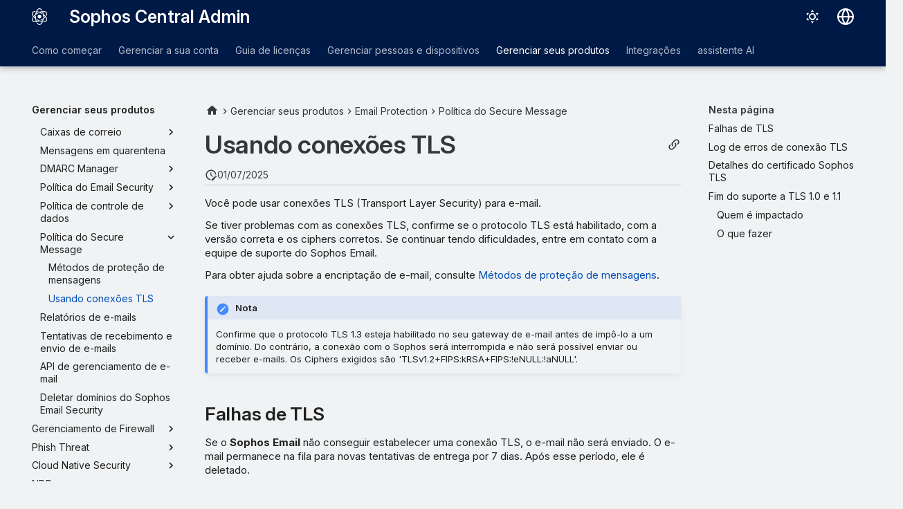

--- FILE ---
content_type: text/html
request_url: https://docs.sophos.com/central/customer/help/pt-br/ManageYourProducts/EmailSecurity/SecureMessagePolicy/EmailEnforceTLSConnections/index.html
body_size: 12994
content:
<!doctype html><html lang=ptbr class=no-js> <head><script type=text/javascript src=https://static.cloud.coveo.com/coveo.analytics.js/2/coveoua.js></script><script type=module src=https://static.cloud.coveo.com/atomic/v3.20/atomic.esm.js></script><link rel=stylesheet href=https://static.cloud.coveo.com/atomic/v3.20/themes/coveo.css><script type=text/javascript>function searchAllContent(){const baseURL='https://support.sophos.com/support/s/support-community-search';const urlParams=window.location.hash;window.open(`${baseURL}${urlParams}`,'_blank');}</script><script type=module>import{buildRedirectionTrigger,loadAdvancedSearchQueryActions}from'https://static.cloud.coveo.com/headless/v3/headless.esm.js';async function fetchCoveoCredentials(){const url=new URL(window.location.href);const json_url=url.protocol+'//'+url.host+'/assets/coveo/data.json';const orgId=sessionStorage.getItem('coveoOrganizationId');if(orgId===null||orgId==='undefined'){const response=await fetch(json_url);if(!response.ok){console.error('Error fetching Coveo API credentials:',response.error);}
const json=await response.json();sessionStorage.setItem('coveoAccessToken',json.accessToken);sessionStorage.setItem('coveoOrganizationId',json.organizationId);}}
async function initializeStandaloneSearchBox(){await customElements.whenDefined('atomic-search-interface');const searchInterfaceStandaloneBox=document.querySelector('#coveo-atomic-search-standalone-box');await searchInterfaceStandaloneBox.initialize({accessToken:sessionStorage.getItem('coveoAccessToken'),organizationId:sessionStorage.getItem('coveoOrganizationId'),analytics:{analyticsMode:'legacy'}});searchInterfaceStandaloneBox.language='pt-BR';}
async function initializeSearchPage(searchInterface){await searchInterface.initialize({accessToken:sessionStorage.getItem('coveoAccessToken'),organizationId:sessionStorage.getItem('coveoOrganizationId'),analytics:{analyticsMode:'legacy'}});searchInterface.language='pt-BR';const engine=searchInterface.engine;const controller=buildRedirectionTrigger(engine);controller.subscribe(()=>{const{redirectTo}=controller.state;if(redirectTo){window.location.replace(redirectTo);}});const updateAdvancedSearchQueriesAction=loadAdvancedSearchQueryActions(engine).updateAdvancedSearchQueries({aq:'@uri="https://docs.sophos.com/central/customer/help/pt-br/"'});engine.dispatch(updateAdvancedSearchQueriesAction);searchInterface.executeFirstSearch();}
(async()=>{await customElements.whenDefined('atomic-search-interface');await fetchCoveoCredentials();await initializeStandaloneSearchBox();const searchInterface=document.querySelector('#coveo-atomic-search');if(searchInterface!==null){await initializeSearchPage(searchInterface);document.querySelector('.md-top').style.display='none';}
coveoua("init",sessionStorage.getItem('coveoAccessToken'),"https://"+sessionStorage.getItem('coveoOrganizationId')+".analytics.org.coveo.com");coveoua("send","view",{contentIdKey:"@clickableuri",contentIdValue:window.location.href,});})();</script><link rel=preconnect href=https://fonts.googleapis.com><link rel=preconnect href=https://fonts.gstatic.com crossorigin><link href="https://fonts.googleapis.com/css2?family=Inter:opsz,wght@14..32,400..700&display=swap" rel=stylesheet><script type=text/javascript>
    (function(c,l,a,r,i,t,y){
        c[a]=c[a]||function(){(c[a].q=c[a].q||[]).push(arguments)};
        t=l.createElement(r);t.async=1;t.src="https://www.clarity.ms/tag/"+i;
        y=l.getElementsByTagName(r)[0];y.parentNode.insertBefore(t,y);
    })(window, document, "clarity", "script", "nfhqssysry");
</script><script>(function(w,d,s,l,i){w[l]=w[l]||[];w[l].push({'gtm.start':
new Date().getTime(),event:'gtm.js'});var f=d.getElementsByTagName(s)[0],
j=d.createElement(s),dl=l!='dataLayer'?'&l='+l:'';j.async=true;j.src=
'https://www.googletagmanager.com/gtm.js?id='+i+dl;f.parentNode.insertBefore(j,f);
})(window,document,'script','dataLayer','GTM-TW8W88B');</script><link href=https://cdn.jsdelivr.net/npm/bootstrap@5.2.0/dist/css/bootstrap.min.css rel=stylesheet integrity=sha384-gH2yIJqKdNHPEq0n4Mqa/HGKIhSkIHeL5AyhkYV8i59U5AR6csBvApHHNl/vI1Bx crossorigin=anonymous><meta charset=utf-8><meta name=viewport content="width=device-width,initial-scale=1"><meta name=description content="Descubra como usar conexões TLS (Transport Layer Security) para e-mail."><meta name=author content="Sophos Ltd."><link href=https://docs.sophos.com/central/customer/help/pt-br/ManageYourProducts/EmailSecurity/SecureMessagePolicy/EmailEnforceTLSConnections/ rel=canonical><link href=../EmailEncryption/ rel=prev><link href=../../EmailReports/ rel=next><link rel=icon href=../../../../assets/images/sophos/sophosfavicon.ico><meta name=generator content="mkdocs-1.6.1, mkdocs-material-9.6.21+insiders-4.53.17"><title>Usando conexões TLS - Sophos Central Admin</title><link rel=stylesheet href=../../../../assets/stylesheets/main.7d528353.min.css><link rel=stylesheet href=../../../../assets/stylesheets/palette.ab4e12ef.min.css><link rel=preconnect href=https://fonts.gstatic.com crossorigin><link rel=stylesheet href="https://fonts.googleapis.com/css?family=Roboto:300,300i,400,400i,700,700i%7CRoboto+Mono:400,400i,700,700i&display=fallback"><style>:root{--md-text-font:"Roboto";--md-code-font:"Roboto Mono"}</style><link rel=stylesheet href=../../../../assets/stylesheets/sophos/sophos.css><script>__md_scope=new URL("../../../..",location),__md_hash=e=>[...e].reduce(((e,_)=>(e<<5)-e+_.charCodeAt(0)),0),__md_get=(e,_=localStorage,t=__md_scope)=>JSON.parse(_.getItem(t.pathname+"."+e)),__md_set=(e,_,t=localStorage,a=__md_scope)=>{try{t.setItem(a.pathname+"."+e,JSON.stringify(_))}catch(e){}}</script><script id=__analytics>function __md_analytics(){function e(){dataLayer.push(arguments)}window.dataLayer=window.dataLayer||[],e("js",new Date),e("config","UA-737537-1"),document.addEventListener("DOMContentLoaded",(function(){document.forms.search&&document.forms.search.query.addEventListener("blur",(function(){this.value&&e("event","search",{search_term:this.value})}));document$.subscribe((function(){var t=document.forms.feedback;if(void 0!==t)for(var a of t.querySelectorAll("[type=submit]"))a.addEventListener("click",(function(a){a.preventDefault();var n=document.location.pathname,d=this.getAttribute("data-md-value");e("event","feedback",{page:n,data:d}),t.firstElementChild.disabled=!0;var r=t.querySelector(".md-feedback__note [data-md-value='"+d+"']");r&&(r.hidden=!1)})),t.hidden=!1})),location$.subscribe((function(t){e("config","UA-737537-1",{page_path:t.pathname})}))}));var t=document.createElement("script");t.async=!0,t.src="https://www.googletagmanager.com/gtag/js?id=UA-737537-1",document.getElementById("__analytics").insertAdjacentElement("afterEnd",t)}</script><script>"undefined"!=typeof __md_analytics&&__md_analytics()</script><style>
        .md-source-icon {
            display: none;
        }

        .dismiss-button {
            background-color: transparent;
            border: none;
            color: white;
            margin-left: 10px;
            cursor: pointer;
            font-weight: normal;
            text-decoration: underline;
        }
    </style><meta property=og:type content=website><meta property=og:title content="Usando conexões TLS - Sophos Central Admin"><meta property=og:description content="Descubra como usar conexões TLS (Transport Layer Security) para e-mail."><meta property=og:image content=https://docs.sophos.com/central/customer/help/pt-br/assets/images/social/ManageYourProducts/EmailSecurity/SecureMessagePolicy/EmailEnforceTLSConnections.png><meta property=og:image:type content=image/png><meta property=og:image:width content=1200><meta property=og:image:height content=630><meta content=https://docs.sophos.com/central/customer/help/pt-br/ManageYourProducts/EmailSecurity/SecureMessagePolicy/EmailEnforceTLSConnections/ property=og:url><meta property=twitter:card content=summary_large_image><meta property=twitter:title content="Usando conexões TLS - Sophos Central Admin"><meta property=twitter:description content="Descubra como usar conexões TLS (Transport Layer Security) para e-mail."><meta property=twitter:image content=https://docs.sophos.com/central/customer/help/pt-br/assets/images/social/ManageYourProducts/EmailSecurity/SecureMessagePolicy/EmailEnforceTLSConnections.png></head> <body dir=ltr data-md-color-scheme=sophosLight data-md-color-primary=indigo data-md-color-accent=indigo> <noscript><iframe src="https://www.googletagmanager.com/ns.html?id=GTM-TW8W88B" height=0 width=0 style=display:none;visibility:hidden></iframe></noscript> <input class=md-toggle data-md-toggle=drawer type=checkbox id=__drawer autocomplete=off> <input class=md-toggle data-md-toggle=search type=checkbox id=__search autocomplete=off> <label class=md-overlay for=__drawer></label> <div data-md-component=skip> <a href=#usando-conexoes-tls class=md-skip> Pular para o conteúdo </a> </div> <header class="md-header md-header--shadow md-header--lifted" data-md-component=header> <nav class="md-header__inner md-grid" aria-label=Cabeçalho> <a href=../../../.. title="Sophos Central Admin" class="md-header__button md-logo" aria-label="Sophos Central Admin" data-md-component=logo> <img src=../../../../assets/images/sophos/central.svg alt=logo> </a> <label class="md-header__button md-icon" for=__drawer> <svg xmlns=http://www.w3.org/2000/svg viewbox="0 0 24 24"><path d="M3 6h18v2H3zm0 5h18v2H3zm0 5h18v2H3z"/></svg> </label> <div class=md-header__title data-md-component=header-title> <div class=md-header__ellipsis> <div class=md-header__topic> <span class=md-ellipsis> Sophos Central Admin </span> </div> <div class=md-header__topic data-md-component=header-topic> <span class=md-ellipsis> Usando conexões TLS </span> </div> </div> </div> <form class=md-header__option data-md-component=palette> <input class=md-option data-md-color-media="(prefers-color-scheme: light)" data-md-color-scheme=sophosLight data-md-color-primary=indigo data-md-color-accent=indigo aria-label="Mudar para modo escuro" type=radio name=__palette id=__palette_0> <label class="md-header__button md-icon" title="Mudar para modo escuro" for=__palette_1 hidden> <svg xmlns=http://www.w3.org/2000/svg viewbox="0 0 24 24"><path d="M12 7a5 5 0 0 1 5 5 5 5 0 0 1-5 5 5 5 0 0 1-5-5 5 5 0 0 1 5-5m0 2a3 3 0 0 0-3 3 3 3 0 0 0 3 3 3 3 0 0 0 3-3 3 3 0 0 0-3-3m0-7 2.39 3.42C13.65 5.15 12.84 5 12 5s-1.65.15-2.39.42zM3.34 7l4.16-.35A7.2 7.2 0 0 0 5.94 8.5c-.44.74-.69 1.5-.83 2.29zm.02 10 1.76-3.77a7.131 7.131 0 0 0 2.38 4.14zM20.65 7l-1.77 3.79a7.02 7.02 0 0 0-2.38-4.15zm-.01 10-4.14.36c.59-.51 1.12-1.14 1.54-1.86.42-.73.69-1.5.83-2.29zM12 22l-2.41-3.44c.74.27 1.55.44 2.41.44.82 0 1.63-.17 2.37-.44z"/></svg> </label> <input class=md-option data-md-color-media="(prefers-color-scheme: dark)" data-md-color-scheme=sophosDark data-md-color-primary=blue data-md-color-accent=blue aria-label="Mudar para modo claro" type=radio name=__palette id=__palette_1> <label class="md-header__button md-icon" title="Mudar para modo claro" for=__palette_0 hidden> <svg xmlns=http://www.w3.org/2000/svg viewbox="0 0 24 24"><path d="m17.75 4.09-2.53 1.94.91 3.06-2.63-1.81-2.63 1.81.91-3.06-2.53-1.94L12.44 4l1.06-3 1.06 3zm3.5 6.91-1.64 1.25.59 1.98-1.7-1.17-1.7 1.17.59-1.98L15.75 11l2.06-.05L18.5 9l.69 1.95zm-2.28 4.95c.83-.08 1.72 1.1 1.19 1.85-.32.45-.66.87-1.08 1.27C15.17 23 8.84 23 4.94 19.07c-3.91-3.9-3.91-10.24 0-14.14.4-.4.82-.76 1.27-1.08.75-.53 1.93.36 1.85 1.19-.27 2.86.69 5.83 2.89 8.02a9.96 9.96 0 0 0 8.02 2.89m-1.64 2.02a12.08 12.08 0 0 1-7.8-3.47c-2.17-2.19-3.33-5-3.49-7.82-2.81 3.14-2.7 7.96.31 10.98 3.02 3.01 7.84 3.12 10.98.31"/></svg> </label> </form> <script>var palette=__md_get("__palette");if(palette&&palette.color){if("(prefers-color-scheme)"===palette.color.media){var media=matchMedia("(prefers-color-scheme: light)"),input=document.querySelector(media.matches?"[data-md-color-media='(prefers-color-scheme: light)']":"[data-md-color-media='(prefers-color-scheme: dark)']");palette.color.media=input.getAttribute("data-md-color-media"),palette.color.scheme=input.getAttribute("data-md-color-scheme"),palette.color.primary=input.getAttribute("data-md-color-primary"),palette.color.accent=input.getAttribute("data-md-color-accent")}for(var[key,value]of Object.entries(palette.color))document.body.setAttribute("data-md-color-"+key,value)}</script> <div class=md-header__option> <div class=md-select> <button class="md-header__button md-icon" aria-label="Selecionar idioma"> <svg xmlns=http://www.w3.org/2000/svg viewbox="0 0 16 16"><path d="M8 0a8 8 0 1 1 0 16A8 8 0 0 1 8 0M5.78 8.75a9.64 9.64 0 0 0 1.363 4.177q.383.64.857 1.215c.245-.296.551-.705.857-1.215A9.64 9.64 0 0 0 10.22 8.75Zm4.44-1.5a9.64 9.64 0 0 0-1.363-4.177c-.307-.51-.612-.919-.857-1.215a10 10 0 0 0-.857 1.215A9.64 9.64 0 0 0 5.78 7.25Zm-5.944 1.5H1.543a6.51 6.51 0 0 0 4.666 5.5q-.184-.271-.352-.552c-.715-1.192-1.437-2.874-1.581-4.948m-2.733-1.5h2.733c.144-2.074.866-3.756 1.58-4.948q.18-.295.353-.552a6.51 6.51 0 0 0-4.666 5.5m10.181 1.5c-.144 2.074-.866 3.756-1.58 4.948q-.18.296-.353.552a6.51 6.51 0 0 0 4.666-5.5Zm2.733-1.5a6.51 6.51 0 0 0-4.666-5.5q.184.272.353.552c.714 1.192 1.436 2.874 1.58 4.948Z"/></svg> </button> <div class=md-select__inner> <ul class=md-select__list> <li class=md-select__item> <a href="https://docs.sophos.com/central/customer/help/de-de/index.html?contextId=email-enforced-TLS" hreflang=de class=md-select__link> Deutsch </a> </li> <li class=md-select__item> <a href="https://docs.sophos.com/central/customer/help/en-us/index.html?contextId=email-enforced-TLS" hreflang=en class=md-select__link> English </a> </li> <li class=md-select__item> <a href="https://docs.sophos.com/central/customer/help/es-es/index.html?contextId=email-enforced-TLS" hreflang=es class=md-select__link> Español </a> </li> <li class=md-select__item> <a href="https://docs.sophos.com/central/customer/help/fr-fr/index.html?contextId=email-enforced-TLS" hreflang=fr class=md-select__link> Français </a> </li> <li class=md-select__item> <a href="https://docs.sophos.com/central/customer/help/it-it/index.html?contextId=email-enforced-TLS" hreflang=it class=md-select__link> Italiano </a> </li> <li class=md-select__item> <a href="https://docs.sophos.com/central/customer/help/ja-jp/index.html?contextId=email-enforced-TLS" hreflang=ja class=md-select__link> 日本語 </a> </li> <li class=md-select__item> <a href="https://docs.sophos.com/central/customer/help/ko-kr/index.html?contextId=email-enforced-TLS" hreflang=kr class=md-select__link> 한국어 </a> </li> <li class=md-select__item> <a href="https://docs.sophos.com/central/customer/help/pt-br/index.html?contextId=email-enforced-TLS" hreflang=pt-BR class=md-select__link> Português (Brasil) </a> </li> <li class=md-select__item> <a href="https://docs.sophos.com/central/customer/help/zh-tw/index.html?contextId=email-enforced-TLS" hreflang=zh-TW class=md-select__link> 中文（繁體） </a> </li> </ul> </div> </div> </div> <div class=sophos-search> <atomic-search-interface id=coveo-atomic-search-standalone-box search-hub=documentation> <atomic-search-box redirection-url=../../../../search/index.html> </atomic-search-box> </atomic-search-interface> </div> </nav> <nav class=md-tabs aria-label=Guias data-md-component=tabs> <div class=md-grid> <ul class=md-tabs__list> <li class=md-tabs__item> <a href=../../../../GettingStarted/ class=md-tabs__link> Como começar </a> </li> <li class=md-tabs__item> <a href=../../../../ManageYourAccount/ class=md-tabs__link> Gerenciar a sua conta </a> </li> <li class=md-tabs__item> <a href=../../../../LicensingGuide/ class=md-tabs__link> Guia de licenças </a> </li> <li class=md-tabs__item> <a href=../../../../PeopleAndDevices/ class=md-tabs__link> Gerenciar pessoas e dispositivos </a> </li> <li class="md-tabs__item md-tabs__item--active"> <a href=../../../ class=md-tabs__link> Gerenciar seus produtos </a> </li> <li class=md-tabs__item> <a href=../../../ThreatAnalysisCenter/Integrations/ class=md-tabs__link> Integrações </a> </li> <li class=md-tabs__item> <a href=../../../../AI/ class=md-tabs__link> assistente AI </a> </li> </ul> </div> </nav> </header> <div class=md-container data-md-component=container> <main class=md-main data-md-component=main> <div class="md-main__inner md-grid"> <div class="md-sidebar md-sidebar--primary" data-md-component=sidebar data-md-type=navigation> <div class=md-sidebar__scrollwrap> <div class=md-sidebar__inner> <nav class="md-nav md-nav--primary md-nav--lifted" aria-label=Navegação data-md-level=0> <label class=md-nav__title for=__drawer> <a href=../../../.. title="Sophos Central Admin" class="md-nav__button md-logo" aria-label="Sophos Central Admin" data-md-component=logo> <img src=../../../../assets/images/sophos/central.svg alt=logo> </a> Sophos Central Admin </label> <ul class=md-nav__list data-md-scrollfix> <li class="md-nav__item md-nav__item--pruned md-nav__item--nested"> <a href=../../../../GettingStarted/ class=md-nav__link> <span class=md-ellipsis> Como começar </span> <span class="md-nav__icon md-icon"></span> </a> </li> <li class="md-nav__item md-nav__item--pruned md-nav__item--nested"> <a href=../../../../ManageYourAccount/ class=md-nav__link> <span class=md-ellipsis> Gerenciar a sua conta </span> <span class="md-nav__icon md-icon"></span> </a> </li> <li class="md-nav__item md-nav__item--pruned md-nav__item--nested"> <a href=../../../../LicensingGuide/ class=md-nav__link> <span class=md-ellipsis> Guia de licenças </span> <span class="md-nav__icon md-icon"></span> </a> </li> <li class="md-nav__item md-nav__item--pruned md-nav__item--nested"> <a href=../../../../PeopleAndDevices/ class=md-nav__link> <span class=md-ellipsis> Gerenciar pessoas e dispositivos </span> <span class="md-nav__icon md-icon"></span> </a> </li> <li class="md-nav__item md-nav__item--active md-nav__item--section md-nav__item--nested"> <input class="md-nav__toggle md-toggle " type=checkbox id=__nav_5 checked> <div class="md-nav__link md-nav__container"> <a href=../../../ class="md-nav__link "> <span class=md-ellipsis> Gerenciar seus produtos </span> </a> <label class="md-nav__link " for=__nav_5 id=__nav_5_label tabindex> <span class="md-nav__icon md-icon"></span> </label> </div> <nav class=md-nav data-md-level=1 aria-labelledby=__nav_5_label aria-expanded=true> <label class=md-nav__title for=__nav_5> <span class="md-nav__icon md-icon"></span> Gerenciar seus produtos </label> <ul class=md-nav__list data-md-scrollfix> <li class="md-nav__item md-nav__item--pruned md-nav__item--nested"> <a href=../../../Dashboards/ class=md-nav__link> <span class=md-ellipsis> Painéis </span> <span class="md-nav__icon md-icon"></span> </a> </li> <li class="md-nav__item md-nav__item--pruned md-nav__item--nested"> <a href=../../../Policies/ class=md-nav__link> <span class=md-ellipsis> Políticas </span> <span class="md-nav__icon md-icon"></span> </a> </li> <li class="md-nav__item md-nav__item--pruned md-nav__item--nested"> <a href=../../../AccountHealthCheck/ class=md-nav__link> <span class=md-ellipsis> Integridade da conta </span> <span class="md-nav__icon md-icon"></span> </a> </li> <li class="md-nav__item md-nav__item--pruned md-nav__item--nested"> <a href=../../../Alerts/ class=md-nav__link> <span class=md-ellipsis> Alertas </span> <span class="md-nav__icon md-icon"></span> </a> </li> <li class=md-nav__item> <a href=../../../XDR/ class=md-nav__link> <span class=md-ellipsis> EDR e XDR </span> </a> </li> <li class="md-nav__item md-nav__item--pruned md-nav__item--nested"> <a href=../../../ThreatAnalysisCenter/ class=md-nav__link> <span class=md-ellipsis> Centro de Análise de Ameaças </span> <span class="md-nav__icon md-icon"></span> </a> </li> <li class="md-nav__item md-nav__item--pruned md-nav__item--nested"> <a href=../../../LogsReports/ class=md-nav__link> <span class=md-ellipsis> Logs e Relatórios </span> <span class="md-nav__icon md-icon"></span> </a> </li> <li class="md-nav__item md-nav__item--pruned md-nav__item--nested"> <a href=../../../GlobalSettings/ class=md-nav__link> <span class=md-ellipsis> Configurações gerais </span> <span class="md-nav__icon md-icon"></span> </a> </li> <li class="md-nav__item md-nav__item--pruned md-nav__item--nested"> <a href=../../../EndpointProtection/ class=md-nav__link> <span class=md-ellipsis> Endpoint </span> <span class="md-nav__icon md-icon"></span> </a> </li> <li class="md-nav__item md-nav__item--pruned md-nav__item--nested"> <a href=../../../Encryption/ class=md-nav__link> <span class=md-ellipsis> Criptografia </span> <span class="md-nav__icon md-icon"></span> </a> </li> <li class="md-nav__item md-nav__item--pruned md-nav__item--nested"> <a href=../../../ServerProtection/ class=md-nav__link> <span class=md-ellipsis> Servidor </span> <span class="md-nav__icon md-icon"></span> </a> </li> <li class="md-nav__item md-nav__item--pruned md-nav__item--nested"> <a href=../../../Wireless/ class=md-nav__link> <span class=md-ellipsis> Sem Fio </span> <span class="md-nav__icon md-icon"></span> </a> </li> <li class="md-nav__item md-nav__item--pruned md-nav__item--nested"> <a href=../../../DNSProtection/ class=md-nav__link> <span class=md-ellipsis> DNS Protection </span> <span class="md-nav__icon md-icon"></span> </a> </li> <li class="md-nav__item md-nav__item--active md-nav__item--nested"> <input class="md-nav__toggle md-toggle " type=checkbox id=__nav_5_15 checked> <div class="md-nav__link md-nav__container"> <a href=../../ class="md-nav__link "> <span class=md-ellipsis> Email Protection </span> </a> <label class="md-nav__link " for=__nav_5_15 id=__nav_5_15_label tabindex=0> <span class="md-nav__icon md-icon"></span> </label> </div> <nav class=md-nav data-md-level=2 aria-labelledby=__nav_5_15_label aria-expanded=true> <label class=md-nav__title for=__nav_5_15> <span class="md-nav__icon md-icon"></span> Email Protection </label> <ul class=md-nav__list data-md-scrollfix> <li class="md-nav__item md-nav__item--pruned md-nav__item--nested"> <a href=../../SophosEMS/ class=md-nav__link> <span class=md-ellipsis> Sophos EMS (apenas Monitorar) </span> <span class="md-nav__icon md-icon"></span> </a> </li> <li class="md-nav__item md-nav__item--pruned md-nav__item--nested"> <a href=../../SophosMailflow/ class=md-nav__link> <span class=md-ellipsis> Configurar um Sophos Mailflow </span> <span class="md-nav__icon md-icon"></span> </a> </li> <li class="md-nav__item md-nav__item--pruned md-nav__item--nested"> <a href=../../SophosGateway/ class=md-nav__link> <span class=md-ellipsis> Configurar um Sophos gateway </span> <span class="md-nav__icon md-icon"></span> </a> </li> <li class=md-nav__item> <a href=../../EmailDashboard/ class=md-nav__link> <span class=md-ellipsis> Painel do Email Security </span> </a> </li> <li class=md-nav__item> <a href=../../EmailDomainInfo/ class=md-nav__link> <span class=md-ellipsis> Informações de domínio de e-mail </span> </a> </li> <li class=md-nav__item> <a href=../../SMTPErrorCodes/ class=md-nav__link> <span class=md-ellipsis> Códigos do erro SMTP </span> </a> </li> <li class="md-nav__item md-nav__item--pruned md-nav__item--nested"> <a href=../../Mailboxes/ class=md-nav__link> <span class=md-ellipsis> Caixas de correio </span> <span class="md-nav__icon md-icon"></span> </a> </li> <li class=md-nav__item> <a href=../../EmailQuarantinedMessages/ class=md-nav__link> <span class=md-ellipsis> Mensagens em quarentena </span> </a> </li> <li class="md-nav__item md-nav__item--pruned md-nav__item--nested"> <a href=../../EmailDMARCManager/ class=md-nav__link> <span class=md-ellipsis> DMARC Manager </span> <span class="md-nav__icon md-icon"></span> </a> </li> <li class="md-nav__item md-nav__item--pruned md-nav__item--nested"> <a href=../../EmailSecurityPolicy/ class=md-nav__link> <span class=md-ellipsis> Política do Email Security </span> <span class="md-nav__icon md-icon"></span> </a> </li> <li class="md-nav__item md-nav__item--pruned md-nav__item--nested"> <a href=../../DataControlPolicy/ class=md-nav__link> <span class=md-ellipsis> Política de controle de dados </span> <span class="md-nav__icon md-icon"></span> </a> </li> <li class="md-nav__item md-nav__item--active md-nav__item--nested"> <input class="md-nav__toggle md-toggle " type=checkbox id=__nav_5_15_13 checked> <div class="md-nav__link md-nav__container"> <a href=../ class="md-nav__link "> <span class=md-ellipsis> Política do Secure Message </span> </a> <label class="md-nav__link " for=__nav_5_15_13 id=__nav_5_15_13_label tabindex=0> <span class="md-nav__icon md-icon"></span> </label> </div> <nav class=md-nav data-md-level=3 aria-labelledby=__nav_5_15_13_label aria-expanded=true> <label class=md-nav__title for=__nav_5_15_13> <span class="md-nav__icon md-icon"></span> Política do Secure Message </label> <ul class=md-nav__list data-md-scrollfix> <li class=md-nav__item> <a href=../EmailEncryption/ class=md-nav__link> <span class=md-ellipsis> Métodos de proteção de mensagens </span> </a> </li> <li class="md-nav__item md-nav__item--active"> <input class="md-nav__toggle md-toggle" type=checkbox id=__toc> <label class="md-nav__link md-nav__link--active" for=__toc> <span class=md-ellipsis> Usando conexões TLS </span> <span class="md-nav__icon md-icon"></span> </label> <a href=./ class="md-nav__link md-nav__link--active"> <span class=md-ellipsis> Usando conexões TLS </span> </a> <nav class="md-nav md-nav--secondary" aria-label="Nesta página"> <label class=md-nav__title for=__toc> <span class="md-nav__icon md-icon"></span> Nesta página </label> <ul class=md-nav__list data-md-component=toc data-md-scrollfix> <li class=md-nav__item> <a href=#falhas-de-tls class=md-nav__link> <span class=md-ellipsis> Falhas de TLS </span> </a> </li> <li class=md-nav__item> <a href=#log-de-erros-de-conexao-tls class=md-nav__link> <span class=md-ellipsis> Log de erros de conexão TLS </span> </a> </li> <li class=md-nav__item> <a href=#detalhes-do-certificado-sophos-tls class=md-nav__link> <span class=md-ellipsis> Detalhes do certificado Sophos TLS </span> </a> </li> <li class=md-nav__item> <a href=#fim-do-suporte-a-tls-10-e-11 class=md-nav__link> <span class=md-ellipsis> Fim do suporte a TLS 1.0 e 1.1 </span> </a> <nav class=md-nav aria-label="Fim do suporte a TLS 1.0 e 1.1"> <ul class=md-nav__list> <li class=md-nav__item> <a href=#quem-e-impactado class=md-nav__link> <span class=md-ellipsis> Quem é impactado </span> </a> </li> <li class=md-nav__item> <a href=#o-que-fazer class=md-nav__link> <span class=md-ellipsis> O que fazer </span> </a> </li> </ul> </nav> </li> </ul> </nav> </li> </ul> </nav> </li> <li class=md-nav__item> <a href=../../EmailReports/ class=md-nav__link> <span class=md-ellipsis> Relatórios de e-mails </span> </a> </li> <li class=md-nav__item> <a href=../../EmailRetryTimes/ class=md-nav__link> <span class=md-ellipsis> Tentativas de recebimento e envio de e-mails </span> </a> </li> <li class=md-nav__item> <a href=../../EmailManagementAPI/ class=md-nav__link> <span class=md-ellipsis> API de gerenciamento de e-mail </span> </a> </li> <li class=md-nav__item> <a href=../../DeleteEmailDomain/ class=md-nav__link> <span class=md-ellipsis> Deletar domínios do Sophos Email Security </span> </a> </li> </ul> </nav> </li> <li class="md-nav__item md-nav__item--pruned md-nav__item--nested"> <a href=../../../FirewallManagement/ class=md-nav__link> <span class=md-ellipsis> Gerenciamento de Firewall </span> <span class="md-nav__icon md-icon"></span> </a> </li> <li class="md-nav__item md-nav__item--pruned md-nav__item--nested"> <a href=../../../PhishThreat/ class=md-nav__link> <span class=md-ellipsis> Phish Threat </span> <span class="md-nav__icon md-icon"></span> </a> </li> <li class="md-nav__item md-nav__item--pruned md-nav__item--nested"> <a href=../../../CloudNativeSecurity/ class=md-nav__link> <span class=md-ellipsis> Cloud Native Security </span> <span class="md-nav__icon md-icon"></span> </a> </li> <li class="md-nav__item md-nav__item--pruned md-nav__item--nested"> <a href=../../../NDR/ class=md-nav__link> <span class=md-ellipsis> NDR </span> <span class="md-nav__icon md-icon"></span> </a> </li> <li class="md-nav__item md-nav__item--pruned md-nav__item--nested"> <a href=../../../MDR/ class=md-nav__link> <span class=md-ellipsis> MDR </span> <span class="md-nav__icon md-icon"></span> </a> </li> <li class="md-nav__item md-nav__item--pruned md-nav__item--nested"> <a href=../../../ITDR/ class=md-nav__link> <span class=md-ellipsis> ITDR </span> <span class="md-nav__icon md-icon"></span> </a> </li> <li class="md-nav__item md-nav__item--pruned md-nav__item--nested"> <a href=../../../ManagedRisk/ class=md-nav__link> <span class=md-ellipsis> Managed Risk </span> <span class="md-nav__icon md-icon"></span> </a> </li> <li class="md-nav__item md-nav__item--pruned md-nav__item--nested"> <a href=../../../Switches/ class=md-nav__link> <span class=md-ellipsis> Switches </span> <span class="md-nav__icon md-icon"></span> </a> </li> <li class=md-nav__item> <a href=../../../SophosCloudOptix/ class=md-nav__link> <span class=md-ellipsis> Cloud Optix </span> </a> </li> <li class="md-nav__item md-nav__item--pruned md-nav__item--nested"> <a href=../../../ZeroTrustNetworkAccess/ class=md-nav__link> <span class=md-ellipsis> Zero Trust Network Access </span> <span class="md-nav__icon md-icon"></span> </a> </li> <li class=md-nav__item> <a href=../../../SophosMobile/ class=md-nav__link> <span class=md-ellipsis> Dispositivo Móvel </span> </a> </li> </ul> </nav> </li> <li class="md-nav__item md-nav__item--pruned md-nav__item--nested"> <a href=../../../ThreatAnalysisCenter/Integrations/ class=md-nav__link> <span class=md-ellipsis> Integrações </span> <span class="md-nav__icon md-icon"></span> </a> </li> <li class="md-nav__item md-nav__item--pruned md-nav__item--nested"> <a href=../../../../AI/ class=md-nav__link> <span class=md-ellipsis> assistente AI </span> <span class="md-nav__icon md-icon"></span> </a> </li> </ul> </nav> </div> </div> </div> <div class="md-sidebar md-sidebar--secondary" data-md-component=sidebar data-md-type=toc> <div class=md-sidebar__scrollwrap> <div class=md-sidebar__inner> <nav class="md-nav md-nav--secondary" aria-label="Nesta página"> <label class=md-nav__title for=__toc> <span class="md-nav__icon md-icon"></span> Nesta página </label> <ul class=md-nav__list data-md-component=toc data-md-scrollfix> <li class=md-nav__item> <a href=#falhas-de-tls class=md-nav__link> <span class=md-ellipsis> Falhas de TLS </span> </a> </li> <li class=md-nav__item> <a href=#log-de-erros-de-conexao-tls class=md-nav__link> <span class=md-ellipsis> Log de erros de conexão TLS </span> </a> </li> <li class=md-nav__item> <a href=#detalhes-do-certificado-sophos-tls class=md-nav__link> <span class=md-ellipsis> Detalhes do certificado Sophos TLS </span> </a> </li> <li class=md-nav__item> <a href=#fim-do-suporte-a-tls-10-e-11 class=md-nav__link> <span class=md-ellipsis> Fim do suporte a TLS 1.0 e 1.1 </span> </a> <nav class=md-nav aria-label="Fim do suporte a TLS 1.0 e 1.1"> <ul class=md-nav__list> <li class=md-nav__item> <a href=#quem-e-impactado class=md-nav__link> <span class=md-ellipsis> Quem é impactado </span> </a> </li> <li class=md-nav__item> <a href=#o-que-fazer class=md-nav__link> <span class=md-ellipsis> O que fazer </span> </a> </li> </ul> </nav> </li> </ul> </nav> </div> </div> </div> <div class=md-content data-md-component=content> <nav class=md-path aria-label=Navegação> <ol class=md-path__list> <li class=md-path__item> <a href=../../../.. title="Sophos Central Admin" class="md-path__link md-typeset"> <span class="twemoji md-ellipsis"><svg xmlns=http://www.w3.org/2000/svg viewbox="0 0 24 24"><path d="M10 20v-6h4v6h5v-8h3L12 3 2 12h3v8z"/></svg></span> </a> </li> <li class=md-path__item> <a href=../../../ class=md-path__link> <span class=md-ellipsis> Gerenciar seus produtos </span> </a> </li> <li class=md-path__item> <a href=../../ class=md-path__link> <span class=md-ellipsis> Email Protection </span> </a> </li> <li class=md-path__item> <a href=../ class=md-path__link> <span class=md-ellipsis> Política do Secure Message </span> </a> </li> </ol> </nav> <article class="md-content__inner md-typeset"> <button type=button class="md-content__button md-icon button--share" data-bs-toggle=modal data-bs-target=#showPermalink title="Exibir permalink"> <span class=twemoji><svg xmlns=http://www.w3.org/2000/svg viewbox="0 0 24 24"><path d="M10.59 13.41c.41.39.41 1.03 0 1.42-.39.39-1.03.39-1.42 0a5.003 5.003 0 0 1 0-7.07l3.54-3.54a5.003 5.003 0 0 1 7.07 0 5.003 5.003 0 0 1 0 7.07l-1.49 1.49c.01-.82-.12-1.64-.4-2.42l.47-.48a2.98 2.98 0 0 0 0-4.24 2.98 2.98 0 0 0-4.24 0l-3.53 3.53a2.98 2.98 0 0 0 0 4.24m2.82-4.24c.39-.39 1.03-.39 1.42 0a5.003 5.003 0 0 1 0 7.07l-3.54 3.54a5.003 5.003 0 0 1-7.07 0 5.003 5.003 0 0 1 0-7.07l1.49-1.49c-.01.82.12 1.64.4 2.43l-.47.47a2.98 2.98 0 0 0 0 4.24 2.98 2.98 0 0 0 4.24 0l3.53-3.53a2.98 2.98 0 0 0 0-4.24.973.973 0 0 1 0-1.42"/></svg></span> </button> <div class="modal fade modal--sophos" id=showPermalink tabindex=-1> <div class="modal-dialog modal-xl"> <div class=modal-content> <div class=modal-header> <p class="modal-title fs-6">Permalink da página</p> <button type=button class=btn-close data-bs-dismiss=modal title aria-label></button> </div> <div class=modal-body> <p>Sempre use o permalink a seguir ao fazer referência a esta página. Ele permanecerá inalterado nas versões de ajuda futuras.</p> <p> <span id=showPermalinkUrl class=font-monospace>https://docs.sophos.com/central/customer/help/pt-br/index.html?contextId=email-enforced-TLS</span> <span> <button id=showPermalinkCopyButton type=button class="md-header__button md-icon" title="Copiar link para área de transferência"> <span class=twemoji><svg xmlns=http://www.w3.org/2000/svg viewbox="0 0 24 24"><path d="M19 21H8V7h11m0-2H8a2 2 0 0 0-2 2v14a2 2 0 0 0 2 2h11a2 2 0 0 0 2-2V7a2 2 0 0 0-2-2m-3-4H4a2 2 0 0 0-2 2v14h2V3h12z"/></svg></span> </button> </span> </p> <p id=showPermalinkError class=text-danger style=display:none>O seu navegador não suporta copiar link para a área de transferência. Copie-o manualmente.</p> </div> </div> </div> </div> <script type=text/javascript>
            function copyToClipboard(text) {
                navigator.clipboard
                    .writeText(text)
                    .then(() => {
                        // copy to clipboard was successful
                    })
                    .catch(() => {
                        document.getElementById("showPermalinkError").style.display = "inherit";
                    });
            }

            document.getElementById("showPermalinkCopyButton").addEventListener('click', (event) => {
                copyToClipboard(document.getElementById("showPermalinkUrl").innerHTML);
            });
            document.getElementById("showPermalink").addEventListener('hidden.bs.modal', event => {
                document.getElementById("showPermalinkError").style.display = "none";
            })
        </script> <h1 id=usando-conexoes-tls>Usando conexões TLS</h1><aside class=md-source-file> <span class=md-source-file__fact> <span class=md-icon title="Última atualização"> <svg xmlns=http://www.w3.org/2000/svg viewbox="0 0 24 24"><path d="M21 13.1c-.1 0-.3.1-.4.2l-1 1 2.1 2.1 1-1c.2-.2.2-.6 0-.8l-1.3-1.3c-.1-.1-.2-.2-.4-.2m-1.9 1.8-6.1 6V23h2.1l6.1-6.1zM12.5 7v5.2l4 2.4-1 1L11 13V7zM11 21.9c-5.1-.5-9-4.8-9-9.9C2 6.5 6.5 2 12 2c5.3 0 9.6 4.1 10 9.3-.3-.1-.6-.2-1-.2s-.7.1-1 .2C19.6 7.2 16.2 4 12 4c-4.4 0-8 3.6-8 8 0 4.1 3.1 7.5 7.1 7.9l-.1.2z"/></svg> </span> <span class=git-revision-date-sophos>01/07/2025</span> </span> </aside> <p>Você pode usar conexões TLS (Transport Layer Security) para e-mail.</p> <p>Se tiver problemas com as conexões TLS, confirme se o protocolo TLS está habilitado, com a versão correta e os ciphers corretos. Se continuar tendo dificuldades, entre em contato com a equipe de suporte do Sophos Email.</p> <p>Para obter ajuda sobre a encriptação de e-mail, consulte <a href=../EmailEncryption/ >Métodos de proteção de mensagens</a>.</p> <div class="admonition note"> <p class=admonition-title>Nota</p> <p>Confirme que o protocolo TLS 1.3 esteja habilitado no seu gateway de e-mail antes de impô-lo a um domínio. Do contrário, a conexão com o Sophos será interrompida e não será possível enviar ou receber e-mails. Os Ciphers exigidos são 'TLSv1.2+FIPS:kRSA+FIPS:!eNULL:!aNULL'.</p> </div> <h2 id=falhas-de-tls>Falhas de TLS</h2> <p>Se o <strong>Sophos Email</strong> não conseguir estabelecer uma conexão TLS, o e-mail não será enviado. O e-mail permanece na fila para novas tentativas de entrega por 7 dias. Após esse período, ele é deletado.</p> <h2 id=log-de-erros-de-conexao-tls>Log de erros de conexão TLS</h2> <p>A cada tentativa frustrada de envio de e-mail pelo <strong>Sophos Email</strong> devido a falhas de TLS, uma nova entrada é criada no log de histórico.</p> <p>Após a falha final, é adicionada uma entrada ao log informando que o e-mail foi deletado devido a uma política de TLS. As entradas apresentam este formato: <code>"Processing: Check TLS"</code>.</p> <h2 id=detalhes-do-certificado-sophos-tls>Detalhes do certificado Sophos TLS</h2> <p>Estes são os detalhes do certificado que usamos com conexões TLS.</p> <table> <thead> <tr> <th>Parâmetro</th> <th>Valor</th> </tr> </thead> <tbody> <tr> <td>Nome Comum</td> <td><code>*.api-upe.p.hmr.sophos.com</code></td> </tr> <tr> <td>SANs</td> <td>DNS:<code>*.api-upe.p.hmr.sophos.com</code>, DNS:<code>*.prod.hydra.sophos.com</code>, DNS:<code>api-upe.p.hmr.sophos.com</code></td> </tr> <tr> <td>Organização</td> <td><code>SOPHOS LIMITED</code></td> </tr> <tr> <td>Localização</td> <td><code>C=GB</code>, <code>ST=Oxfordshire</code>, <code>L=Abingdon,</code></td> </tr> <tr> <td>Número de série</td> <td><code>42:05:5f:21:c1:9b:e9:f0:e8:8a:bb:0c</code></td> </tr> <tr> <td>Algoritmo de assinatura</td> <td><code>sha256WithRSAEncryption</code></td> </tr> <tr> <td>Emissor</td> <td><code>C=BE</code>, <code>O=GlobalSign nv-sa</code>, <code>CN=GlobalSign RSA OV SSL CA 2018</code></td> </tr> </tbody> </table> <h2 id=fim-do-suporte-a-tls-10-e-11>Fim do suporte a TLS 1.0 e 1.1</h2> <p>A partir de 1 de janeiro de 2024, os protocolos TLS (Transport Layer Security) 1.0 e 1.1 não serão mais suportados para entrega de e-mail de entrada e saída. Consulte <a href=https://community.sophos.com/sophos-email/b/blog/posts/tls-versions-1-0-and-1-1-will-be-disallowed target=_blank rel="noopener noreferrer">TLS versions 1.0 and 1.1 will be disallowed</a>.</p> <p>Tanto o TLSv1.0 quanto o TLSv1.1 são vulneráveis a ataques de segurança e, consequentemente, o uso dessas versões foi removido de muitos servidores.</p> <h3 id=quem-e-impactado>Quem é impactado</h3> <p>Todos os clientes que utilizam atualmente as versões 1.0 e 1.1 do TLS nos seus servidores de e-mail poderão ter erros e falha na entrega por TLS se essas versões não estiverem desativadas.</p> <h3 id=o-que-fazer>O que fazer</h3> <p>Para mitigar riscos, você pode fazer o seguinte:</p> <ul> <li>Certifique-se de que o servidor de e-mail não esteja restrito apenas a TLSv1.0 ou TLSv1.1.</li> <li>Certifique-se de que TLSv1.0 ou TLSv1.1 estejam desativados no servidor de e-mail.</li> <li> <p>Use versões recomendadas de TLS, como TLSv1.2 ou TLSv1.3, suportadas pelo Sophos Email.</p> <p>Para obter mais informações sobre as versões TLS recomendadas, consulte <a href=../EmailEncryption/#tls_authentication>Autenticação TLS</a>.</p> </li> </ul> <p>A não configuração do seu servidor de e-mail interromperá a comunicação de e-mail.</p> <form class="md-feedback print-site-plugin-ignore" name=feedback hidden> <fieldset> <legend class=md-feedback__title> Esta página foi útil? </legend> <div class=md-feedback__inner> <div class=md-feedback__list> <button class="md-feedback__icon md-icon" type=submit title="Esta página foi útil" data-md-value=1> <svg xmlns=http://www.w3.org/2000/svg viewbox="0 0 24 24"><path d="M5 9v12H1V9zm4 12a2 2 0 0 1-2-2V9c0-.55.22-1.05.59-1.41L14.17 1l1.06 1.06c.27.27.44.64.44 1.05l-.03.32L14.69 8H21a2 2 0 0 1 2 2v2c0 .26-.05.5-.14.73l-3.02 7.05C19.54 20.5 18.83 21 18 21zm0-2h9.03L21 12v-2h-8.79l1.13-5.32L9 9.03z"/></svg> </button> <button class="md-feedback__icon md-icon" type=submit title="Esta página poderia ser melhorada" data-md-value=0> <svg xmlns=http://www.w3.org/2000/svg viewbox="0 0 24 24"><path d="M19 15V3h4v12zM15 3a2 2 0 0 1 2 2v10c0 .55-.22 1.05-.59 1.41L9.83 23l-1.06-1.06c-.27-.27-.44-.64-.44-1.06l.03-.31.95-4.57H3a2 2 0 0 1-2-2v-2c0-.26.05-.5.14-.73l3.02-7.05C4.46 3.5 5.17 3 6 3zm0 2H5.97L3 12v2h8.78l-1.13 5.32L15 14.97z"/></svg> </button> </div> <div class=md-feedback__note> <div data-md-value=1 hidden> Obrigado por seu feedback </div> <div data-md-value=0 hidden> Obrigado por seu feedback. Ajude-nos a melhorar esta página <a href=https://community.sophos.com/product-documentation/i/feedback/create target=_blank rel="noopener noreferrer">fornecendo mais informações</a>. </div> </div> </div> </fieldset> </form> </article> </div> <script>var tabs=__md_get("__tabs");if(Array.isArray(tabs))e:for(var set of document.querySelectorAll(".tabbed-set")){var labels=set.querySelector(".tabbed-labels");for(var tab of tabs)for(var label of labels.getElementsByTagName("label"))if(label.innerText.trim()===tab){var input=document.getElementById(label.htmlFor);input.checked=!0;continue e}}</script> <script>var target=document.getElementById(location.hash.slice(1));target&&target.name&&(target.checked=target.name.startsWith("__tabbed_"))</script> </div> <button type=button class="md-top md-icon" data-md-component=top hidden> <svg xmlns=http://www.w3.org/2000/svg viewbox="0 0 24 24"><path d="M13 20h-2V8l-5.5 5.5-1.42-1.42L12 4.16l7.92 7.92-1.42 1.42L13 8z"/></svg> Voltar ao topo </button> </main> <footer class=md-footer> <nav class="md-footer__inner md-grid" aria-label=Rodapé> <a href=../EmailEncryption/ class="md-footer__link md-footer__link--prev" aria-label="Anterior: Métodos de proteção de mensagens"> <div class="md-footer__button md-icon"> <svg xmlns=http://www.w3.org/2000/svg viewbox="0 0 24 24"><path d="M20 11v2H8l5.5 5.5-1.42 1.42L4.16 12l7.92-7.92L13.5 5.5 8 11z"/></svg> </div> <div class=md-footer__title> <span class=md-footer__direction> Anterior </span> <div class=md-ellipsis> Métodos de proteção de mensagens </div> </div> </a> <a href=../../EmailReports/ class="md-footer__link md-footer__link--next" aria-label="Próximo: Relatórios de e-mails"> <div class=md-footer__title> <span class=md-footer__direction> Próximo </span> <div class=md-ellipsis> Relatórios de e-mails </div> </div> <div class="md-footer__button md-icon"> <svg xmlns=http://www.w3.org/2000/svg viewbox="0 0 24 24"><path d="M4 11v2h12l-5.5 5.5 1.42 1.42L19.84 12l-7.92-7.92L10.5 5.5 16 11z"/></svg> </div> </a> </nav> <div class="md-footer-meta md-typeset"> <div class="md-footer-meta__inner md-grid"> <div class=md-copyright> <div class=md-copyright__highlight> <a href=https://www.sophos.com/pt-br/legal target=_blank rel="noopener noreferrer">© <script type=text/javascript>document.write(new Date().getFullYear());</script> Sophos Limited.</a> </div> </div> <div class=md-social> <a href=https://x.com/SophosSupport target=_blank rel=noopener title="Suporte da Sophos no X" class=md-social__link> <svg xmlns=http://www.w3.org/2000/svg viewbox="0 0 448 512"><!-- Font Awesome Free 7.0.1 by @fontawesome - https://fontawesome.com License - https://fontawesome.com/license/free (Icons: CC BY 4.0, Fonts: SIL OFL 1.1, Code: MIT License) Copyright 2025 Fonticons, Inc.--><path d="M357.2 48h70.6L273.6 224.2 455 464H313L201.7 318.6 74.5 464H3.8l164.9-188.5L-5.2 48h145.6l100.5 132.9zm-24.8 373.8h39.1L119.1 88h-42z"/></svg> </a> <a href=https://support.sophos.com/ target=_blank rel=noopener title="Portal de suporte" class=md-social__link> <svg xmlns=http://www.w3.org/2000/svg viewbox="0 0 576 512"><!-- Font Awesome Free 7.0.1 by @fontawesome - https://fontawesome.com License - https://fontawesome.com/license/free (Icons: CC BY 4.0, Fonts: SIL OFL 1.1, Code: MIT License) Copyright 2025 Fonticons, Inc.--><path d="M268.9 53.2 152.3 182.8c-4.6 5.1-4.4 13 .5 17.9 30.5 30.5 80 30.5 110.5 0l31.8-31.8c4.2-4.2 9.5-6.5 14.9-6.9 6.8-.6 13.8 1.7 19 6.9L505.6 344l70.4-56V0L464 64l-23.8-15.9A96.2 96.2 0 0 0 386.9 32h-70.4c-1.1 0-2.3 0-3.4.1-16.9.9-32.8 8.5-44.2 21.1m-152.3 97.5L223.4 32h-39.6c-25.5 0-49.9 10.1-67.9 28.1L0 192v352l144-136 12.4 10.3c23 19.2 52 29.7 81.9 29.7H254l-7-7c-9.4-9.4-9.4-24.6 0-33.9s24.6-9.4 33.9 0l41 41h9c19.1 0 37.8-4.3 54.8-12.3L359 409c-9.4-9.4-9.4-24.6 0-33.9s24.6-9.4 33.9 0l32 32 17.5-17.5c8.9-8.9 11.5-21.8 7.6-33.1L312.1 219.7l-14.9 14.9c-49.3 49.3-129.1 49.3-178.4 0-23-23-23.9-59.9-2.2-84z"/></svg> </a> <a href=https://techvids.sophos.com/ target=_blank rel=noopener title="Sophos TechVids" class=md-social__link> <svg xmlns=http://www.w3.org/2000/svg viewbox="0 0 16 16"><path d="M0 3.75C0 2.784.784 2 1.75 2h12.5c.966 0 1.75.784 1.75 1.75v8.5A1.75 1.75 0 0 1 14.25 14H1.75A1.75 1.75 0 0 1 0 12.25Zm1.75-.25a.25.25 0 0 0-.25.25v8.5c0 .138.112.25.25.25h12.5a.25.25 0 0 0 .25-.25v-8.5a.25.25 0 0 0-.25-.25Z"/><path d="M6 10.559V5.442a.25.25 0 0 1 .379-.215l4.264 2.559a.25.25 0 0 1 0 .428l-4.264 2.559A.25.25 0 0 1 6 10.559"/></svg> </a> <a href=https://community.sophos.com/product-documentation/i/feedback target=_blank rel=noopener title="Dar feedback" class=md-social__link> <svg xmlns=http://www.w3.org/2000/svg viewbox="0 0 448 512"><!-- Font Awesome Free 7.0.1 by @fontawesome - https://fontawesome.com License - https://fontawesome.com/license/free (Icons: CC BY 4.0, Fonts: SIL OFL 1.1, Code: MIT License) Copyright 2025 Fonticons, Inc.--><path d="M399.8 362.2c29.5-34.7 47.1-78.3 47.1-125.8 0-113-99.6-204.4-222.5-204.4S2 123.5 2 236.4s99.6 204.5 222.5 204.5c27 0 53.9-4.5 79.4-13.4 1.4-.5 3-.5 4.5-.1s2.7 1.4 3.6 2.6c18.6 25.1 47.6 42.7 79.9 49.9 1.1.2 2.3 0 3.3-.6s1.7-1.6 1.9-2.8c.1-.6.1-1.3 0-1.9s-.4-1.2-.8-1.7c-12.3-16-18.7-35.8-18-56s8.4-39.5 21.7-54.7l-.2.1zM330 212.4l-57.3 43.5 20.8 68.9c.4 1.3.4 2.7-.1 4s-1.2 2.4-2.3 3.2-2.4 1.2-3.8 1.2-2.7-.4-3.8-1.2l-59.1-41-59.1 41.1c-1.1.8-2.4 1.2-3.8 1.2s-2.7-.4-3.8-1.2-1.9-1.9-2.3-3.2-.5-2.7-.1-4l20.8-68.9-57.3-43.5c-1.1-.8-1.9-1.9-2.3-3.2s-.4-2.7 0-4 1.2-2.4 2.3-3.2 2.4-1.3 3.7-1.3l71.9-1.5 23.7-67.9c.4-1.3 1.3-2.4 2.4-3.2s2.4-1.2 3.8-1.2 2.7.4 3.8 1.2 1.9 1.9 2.4 3.2l23.7 67.9 71.9 1.5c1.4 0 2.7.4 3.8 1.2s1.9 1.9 2.3 3.2.4 2.7 0 4-1.2 2.4-2.3 3.3z"/></svg> </a> </div> </div> </div> </footer> </div> <div class=md-dialog data-md-component=dialog> <div class="md-dialog__inner md-typeset"></div> </div> <script id=__config type=application/json>{"annotate": null, "base": "../../../..", "features": ["content.code.annotate", "content.code.copy", "content.tabs.link", "navigation.footer", "navigation.indexes", "navigation.prune", "navigation.tabs", "navigation.tabs.sticky", "navigation.top", "navigation.tracking", "search.suggest", "navigation.path"], "search": "../../../../assets/javascripts/workers/search.26099bd0.min.js", "tags": null, "translations": {"clipboard.copied": "Copiado para \u00e1rea de transfer\u00eancia", "clipboard.copy": "Copiar para \u00e1rea de transfer\u00eancia", "search.result.more.one": "Mais 1 nesta p\u00e1gina", "search.result.more.other": "Mais # nesta p\u00e1gina", "search.result.none": "Nenhum documento correspondente", "search.result.one": "1 documento correspondente", "search.result.other": "# documentos correspondentes", "search.result.placeholder": "Digite para iniciar a pesquisa", "search.result.term.missing": "Ausente", "select.version": "Selecione vers\u00e3o"}, "version": null}</script> <script src=../../../../assets/javascripts/bundle.9d1edc04.min.js></script> <script>
        document.addEventListener("DOMContentLoaded", function () {
            const banner = document.querySelector('.md-banner');
            const versionKey = 'bannerDismissed_v';

            // Check if the banner was already dismissed
            if (localStorage.getItem(versionKey)) {
                banner.style.display = 'none';
            } else {
                // Create and append dismiss button
                const dismissButton = document.createElement('button');
                dismissButton.className = 'dismiss-button';
                dismissButton.textContent = "Dismiss"; // Translation for 'Dismiss'
                banner.querySelector('.announce-content').appendChild(dismissButton);

                // Dismiss function
                dismissButton.addEventListener('click', function () {
                    banner.style.display = 'none';
                    localStorage.setItem(versionKey, 'true');
                });
            }
        });
    </script> <script>console.log('Build commit: bead97644');</script><script src=https://cdn.jsdelivr.net/npm/bootstrap@5.2.0/dist/js/bootstrap.bundle.min.js integrity=sha384-A3rJD856KowSb7dwlZdYEkO39Gagi7vIsF0jrRAoQmDKKtQBHUuLZ9AsSv4jD4Xa crossorigin=anonymous></script> </body> </html>